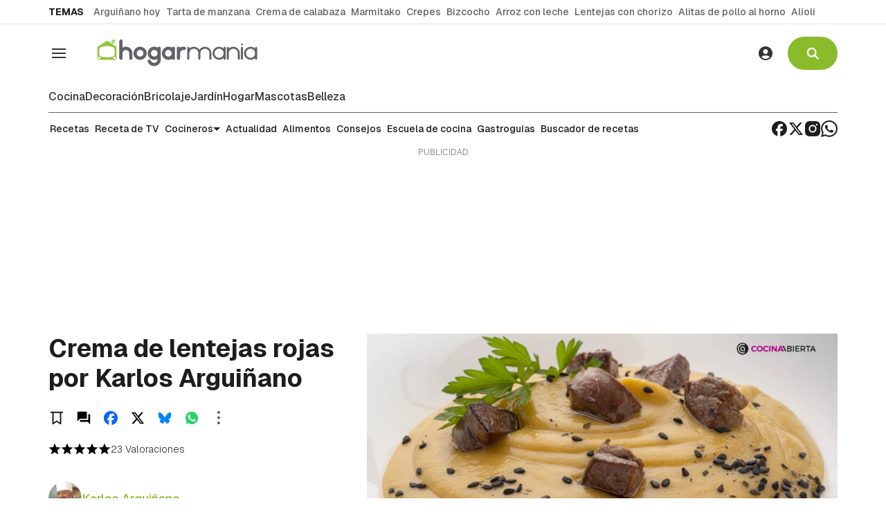

--- FILE ---
content_type: text/plain
request_url: https://ovp.atresmedia.com/player/1.js
body_size: 2827
content:
(window.webpackJsonp=window.webpackJsonp||[]).push([[1],{238:function(n,e,t){(n.exports=t(239)(!1)).push([n.i,"/*\n * videojs-contrib-ads\n * @version 6.4.1\n * @copyright 2018 Brightcove, Inc.\n * @license Apache-2.0\n */\n.vjs-ad-playing.vjs-ad-playing .vjs-progress-control{pointer-events:none}.vjs-ad-playing.vjs-ad-playing .vjs-play-progress{background-color:#ffe400}.vjs-ad-loading .vjs-loading-spinner{display:block;visibility:visible}.vjs-ad-playing .vjs-captions-button{display:none}.vjs-ad-playing .vjs-audio-button{display:none}.vjs-ad-loading .vjs-loading-spinner:before,.vjs-ad-loading .vjs-loading-spinner:after{-webkit-animation:vjs-spinner-spin 1.1s cubic-bezier(0.6, 0.2, 0, 0.8) infinite,vjs-spinner-fade 1.1s linear infinite;animation:vjs-spinner-spin 1.1s cubic-bezier(0.6, 0.2, 0, 0.8) infinite,vjs-spinner-fade 1.1s linear infinite}.vjs-ad-loading .vjs-loading-spinner:before{border-top-color:#fff}.vjs-ad-loading .vjs-loading-spinner:after{border-top-color:#fff;-webkit-animation-delay:0.44s;animation-delay:0.44s}.vjs-ad-loading .vjs-big-play-button,.vjs-ad-loading .vjs-poster,.vjs-ad-content-resuming .vjs-big-play-button,.vjs-ad-content-resuming .vjs-poster{display:none}\n",""])},239:function(n,e){n.exports=function(n){var e=[];return e.toString=function(){return this.map(function(e){var t=function(n,e){var t=n[1]||"",r=n[3];if(!r)return t;if(e&&"function"==typeof btoa){var o=function(n){return"/*# sourceMappingURL=data:application/json;charset=utf-8;base64,"+btoa(unescape(encodeURIComponent(JSON.stringify(n))))+" */"}(r),i=r.sources.map(function(n){return"/*# sourceURL="+r.sourceRoot+n+" */"});return[t].concat(i).concat([o]).join("\n")}return[t].join("\n")}(e,n);return e[2]?"@media "+e[2]+"{"+t+"}":t}).join("")},e.i=function(n,t){"string"==typeof n&&(n=[[null,n,""]]);for(var r={},o=0;o<this.length;o++){var i=this[o][0];"number"==typeof i&&(r[i]=!0)}for(o=0;o<n.length;o++){var s=n[o];"number"==typeof s[0]&&r[s[0]]||(t&&!s[2]?s[2]=t:t&&(s[2]="("+s[2]+") and ("+t+")"),e.push(s))}},e}},240:function(n,e,t){var r={},o=function(n){var e;return function(){return void 0===e&&(e=n.apply(this,arguments)),e}}(function(){return window&&document&&document.all&&!window.atob}),i=function(n){var e={};return function(n){if("function"==typeof n)return n();if(void 0===e[n]){var t=function(n){return document.querySelector(n)}.call(this,n);if(window.HTMLIFrameElement&&t instanceof window.HTMLIFrameElement)try{t=t.contentDocument.head}catch(n){t=null}e[n]=t}return e[n]}}(),s=null,a=0,f=[],c=t(241);function l(n,e){for(var t=0;t<n.length;t++){var o=n[t],i=r[o.id];if(i){i.refs++;for(var s=0;s<i.parts.length;s++)i.parts[s](o.parts[s]);for(;s<o.parts.length;s++)i.parts.push(h(o.parts[s],e))}else{var a=[];for(s=0;s<o.parts.length;s++)a.push(h(o.parts[s],e));r[o.id]={id:o.id,refs:1,parts:a}}}}function u(n,e){for(var t=[],r={},o=0;o<n.length;o++){var i=n[o],s=e.base?i[0]+e.base:i[0],a={css:i[1],media:i[2],sourceMap:i[3]};r[s]?r[s].parts.push(a):t.push(r[s]={id:s,parts:[a]})}return t}function p(n,e){var t=i(n.insertInto);if(!t)throw new Error("Couldn't find a style target. This probably means that the value for the 'insertInto' parameter is invalid.");var r=f[f.length-1];if("top"===n.insertAt)r?r.nextSibling?t.insertBefore(e,r.nextSibling):t.appendChild(e):t.insertBefore(e,t.firstChild),f.push(e);else if("bottom"===n.insertAt)t.appendChild(e);else{if("object"!=typeof n.insertAt||!n.insertAt.before)throw new Error("[Style Loader]\n\n Invalid value for parameter 'insertAt' ('options.insertAt') found.\n Must be 'top', 'bottom', or Object.\n (https://github.com/webpack-contrib/style-loader#insertat)\n");var o=i(n.insertInto+" "+n.insertAt.before);t.insertBefore(e,o)}}function d(n){if(null===n.parentNode)return!1;n.parentNode.removeChild(n);var e=f.indexOf(n);e>=0&&f.splice(e,1)}function v(n){var e=document.createElement("style");return void 0===n.attrs.type&&(n.attrs.type="text/css"),b(e,n.attrs),p(n,e),e}function b(n,e){Object.keys(e).forEach(function(t){n.setAttribute(t,e[t])})}function h(n,e){var t,r,o,i;if(e.transform&&n.css){if(!(i=e.transform(n.css)))return function(){};n.css=i}if(e.singleton){var f=a++;t=s||(s=v(e)),r=g.bind(null,t,f,!1),o=g.bind(null,t,f,!0)}else n.sourceMap&&"function"==typeof URL&&"function"==typeof URL.createObjectURL&&"function"==typeof URL.revokeObjectURL&&"function"==typeof Blob&&"function"==typeof btoa?(t=function(n){var e=document.createElement("link");return void 0===n.attrs.type&&(n.attrs.type="text/css"),n.attrs.rel="stylesheet",b(e,n.attrs),p(n,e),e}(e),r=function(n,e,t){var r=t.css,o=t.sourceMap,i=void 0===e.convertToAbsoluteUrls&&o;(e.convertToAbsoluteUrls||i)&&(r=c(r));o&&(r+="\n/*# sourceMappingURL=data:application/json;base64,"+btoa(unescape(encodeURIComponent(JSON.stringify(o))))+" */");var s=new Blob([r],{type:"text/css"}),a=n.href;n.href=URL.createObjectURL(s),a&&URL.revokeObjectURL(a)}.bind(null,t,e),o=function(){d(t),t.href&&URL.revokeObjectURL(t.href)}):(t=v(e),r=function(n,e){var t=e.css,r=e.media;r&&n.setAttribute("media",r);if(n.styleSheet)n.styleSheet.cssText=t;else{for(;n.firstChild;)n.removeChild(n.firstChild);n.appendChild(document.createTextNode(t))}}.bind(null,t),o=function(){d(t)});return r(n),function(e){if(e){if(e.css===n.css&&e.media===n.media&&e.sourceMap===n.sourceMap)return;r(n=e)}else o()}}n.exports=function(n,e){if("undefined"!=typeof DEBUG&&DEBUG&&"object"!=typeof document)throw new Error("The style-loader cannot be used in a non-browser environment");(e=e||{}).attrs="object"==typeof e.attrs?e.attrs:{},e.singleton||"boolean"==typeof e.singleton||(e.singleton=o()),e.insertInto||(e.insertInto="head"),e.insertAt||(e.insertAt="bottom");var t=u(n,e);return l(t,e),function(n){for(var o=[],i=0;i<t.length;i++){var s=t[i];(a=r[s.id]).refs--,o.push(a)}n&&l(u(n,e),e);for(i=0;i<o.length;i++){var a;if(0===(a=o[i]).refs){for(var f=0;f<a.parts.length;f++)a.parts[f]();delete r[a.id]}}}};var y=function(){var n=[];return function(e,t){return n[e]=t,n.filter(Boolean).join("\n")}}();function g(n,e,t,r){var o=t?"":r.css;if(n.styleSheet)n.styleSheet.cssText=y(e,o);else{var i=document.createTextNode(o),s=n.childNodes;s[e]&&n.removeChild(s[e]),s.length?n.insertBefore(i,s[e]):n.appendChild(i)}}},241:function(n,e){n.exports=function(n){var e="undefined"!=typeof window&&window.location;if(!e)throw new Error("fixUrls requires window.location");if(!n||"string"!=typeof n)return n;var t=e.protocol+"//"+e.host,r=t+e.pathname.replace(/\/[^\/]*$/,"/");return n.replace(/url\s*\(((?:[^)(]|\((?:[^)(]+|\([^)(]*\))*\))*)\)/gi,function(n,e){var o,i=e.trim().replace(/^"(.*)"$/,function(n,e){return e}).replace(/^'(.*)'$/,function(n,e){return e});return/^(#|data:|http:\/\/|https:\/\/|file:\/\/\/|\s*$)/i.test(i)?n:(o=0===i.indexOf("//")?i:0===i.indexOf("/")?t+i:r+i.replace(/^\.\//,""),"url("+JSON.stringify(o)+")")})}},244:function(n,e,t){var r=t(238);"string"==typeof r&&(r=[[n.i,r,""]]);var o={hmr:!0,transform:void 0,insertInto:void 0};t(240)(r,o);r.locals&&(n.exports=r.locals)}}]);

--- FILE ---
content_type: image/svg+xml
request_url: https://static.bainet.es/bainet/public/file/2025/0606/11/logo-hogarmania.svg
body_size: 1244
content:
<svg version="1.2" xmlns="http://www.w3.org/2000/svg" viewBox="0 0 500 124" width="500" height="124"><style>.a{fill:#626366}.b{fill:#92c73d}</style><path class="a" d="m353.7 62.9c-0.1-10.9-8.9-19.7-19.8-19.7-7.1 0-13.3 3.7-16.8 9.4-3.4-5.7-9.7-9.4-16.7-9.4-5.4 0-10.3 2.1-13.9 5.6v-2.6c0-1.7-1.3-3-2.9-3-1.7 0-3 1.3-3 3v16.8 16.8c0 1.7 1.3 3 3 3 1.6 0 2.9-1.3 2.9-3l0.1-16.8c0-7.7 6.2-13.9 13.8-13.9 7.3 0 13.2 5.7 13.8 12.8 0 0.4 0 17.9 0 17.9 0 1.7 1.3 3 2.9 3 1.7 0 3-1.3 3-3v-16.8c0-7.7 6.3-13.9 13.9-13.9 7.4 0 13.5 5.9 13.8 13.3 0 0.1-0.1 17.4-0.1 17.4 0 1.7 1.4 3 3 3 1.6 0 3-1.3 3-3 0 0 0-16.9 0-16.9z"/><path class="a" d="m439.8 63c0-11-8.9-19.8-19.8-19.8-5.4 0-10.2 2.1-13.8 5.6v-2.6c0-1.7-1.3-3-3-3-1.6 0-2.9 1.3-2.9 3v16.8 16.8c0 1.7 1.3 3 2.9 3 1.7 0 3-1.3 3-3v-16.8c0-7.7 6.3-13.9 13.9-13.9 7.5 0 13.5 6 13.8 13.4 0 0.2-0.1 17.3-0.1 17.3 0 1.7 1.4 3 3 3 1.6 0 3-1.3 3-3 0 0 0-16.8 0-16.8z"/><path class="a" d="m446.3 82.8c-1.6 0-3-1.3-3-3v-33.6c0-1.7 1.4-3 3-3 1.6 0 3 1.3 3 3v33.6c0 1.7-1.4 3-3 3z"/><path fill-rule="evenodd" class="a" d="m446.3 39.2c-1.7 0-3-1.3-3-2.9 0-1.7 1.3-3 3-3 1.6 0 2.9 1.3 2.9 3 0 1.6-1.3 2.9-2.9 2.9z"/><path fill-rule="evenodd" class="a" d="m472.6 82.8c-11 0-19.8-8.9-19.8-19.8 0-11 8.8-19.8 19.8-19.8 10.9 0 19.7 8.8 19.7 19.8 0 10.9-8.8 19.8-19.7 19.8zm13.8-19.8c0-7.7-6.1-13.9-13.8-13.9-7.6 0-13.8 6.2-13.8 13.9 0 7.6 6.2 13.8 13.8 13.8 7.7 0 13.8-6.2 13.8-13.8z"/><path class="a" d="m489.3 82.8c-1.6 0-2.9-1.3-2.9-3v-33.6c0-1.7 1.3-3 2.9-3 1.7 0 3 1.3 3 3v33.6c0 1.7-1.3 3-3 3z"/><path fill-rule="evenodd" class="a" d="m377 82.8c-10.9 0-19.8-8.9-19.8-19.8 0-11 8.9-19.8 19.8-19.8 10.9 0 19.7 8.8 19.7 19.8 0 10.9-8.8 19.8-19.7 19.8zm13.9-19.8c0-7.7-6.2-13.9-13.9-13.9-7.6 0-13.8 6.2-13.8 13.9 0 7.6 6.2 13.8 13.8 13.8 7.7 0 13.9-6.2 13.9-13.8z"/><path class="a" d="m393.8 82.8c-1.7 0-3-1.3-3-3v-33.6c0-1.7 1.3-3 3-3 1.6 0 2.9 1.3 2.9 3v33.6c0 1.7-1.3 3-2.9 3z"/><path fill-rule="evenodd" class="a" d="m137.3 83c-11 0-20-9-20-20 0-11.1 9-20 20-20 11 0 20 8.9 20 20 0 11-9 20-20 20zm10.1-20c0-5.6-4.5-10.1-10.1-10.1-5.6 0-10.1 4.5-10.1 10.1 0 5.6 4.5 10.1 10.1 10.1 5.6 0 10.1-4.5 10.1-10.1z"/><path fill-rule="evenodd" class="a" d="m203.4 63c0-11.1 9-20 20-20 3.8 0 7.4 1 10.4 2.9 0.8-1.7 2.5-2.9 4.6-2.9 2.7 0 4.9 2.2 4.9 4.9v30.1c0 2.8-2.2 5-4.9 5-2.1 0-3.8-1.2-4.6-3-3 1.9-6.6 3-10.4 3-11 0-20-9-20-20zm9.9 0c0 5.6 4.5 10.1 10.1 10.1 5.2 0 9.6-4.1 10-9.2v-1.8c-0.4-5.2-4.8-9.2-10-9.2-5.6 0-10.1 4.5-10.1 10.1z"/><path class="a" d="m104.3 63v-0.4c-0.3-5.4-4.6-9.7-10-9.7-5.4 0-9.7 4-10.2 9.2v13.9 2c0 2.8-2.2 5-4.9 5-2.8 0-5-2.2-5-5v-2-48-2c0-2.8 2.2-5 5-5 2.7 0 4.9 2.2 4.9 5v2 17.7c3-1.8 6.4-2.7 10.1-2.7 3.7 0 7.1 1 10 2.7 6 3.4 9.9 9.9 9.9 17.3v13 2c0 2.8-2.1 5-4.9 5-2.7 0-4.9-2.2-4.9-5v-2-12.6z"/><path class="a" d="m268.6 52.9c-5.2 0-9.6 4-10 9.2v13.9 2c0 2.7-2.1 4.8-4.6 5h-0.4c-2.7 0-4.9-2.2-4.9-5v-2-13-13.1-2c0-2.8 2.2-5 4.9-5 2.1 0 3.8 1.2 4.6 3 3-1.9 6.6-2.9 10.5-2.9h0.7 2c2.7 0 4.9 2.2 4.9 4.9 0 2.8-2.2 5-4.9 5h-2z"/><path fill-rule="evenodd" class="a" d="m160.3 63c0-11.1 8.9-20 20-20 3.8 0 7.4 1 10.4 2.9 0.8-1.7 2.5-2.9 4.6-2.9 2.7 0 4.9 2.2 4.9 4.9v33.9c-0.1 11.2-9.3 20.2-20.4 20.2-8.8 0-16.3-5.6-19.2-13.4q-0.3-0.8-0.3-1.8c0-2.7 2.2-4.9 4.9-4.9 2.2 0 4.1 1.4 4.7 3.4 1.5 4 5.4 6.8 9.9 6.8 5.7 0 10.4-4.6 10.5-10.3v-1.5c-2.9 1.7-6.4 2.7-10 2.7-11.1 0-20-9-20-20zm9.9 0c0 5.6 4.5 10.1 10.1 10.1 5.2 0 9.5-4.1 10-9.2v-1.8c-0.5-5.2-4.8-9.2-10-9.2-5.6 0-10.1 4.5-10.1 10.1z"/><path fill-rule="evenodd" class="b" d="m33.6 26.4c1-0.6 2.1-1 3.3-1 1.2 0 2.3 0.4 3.2 1l10.6 7 2-3-3.9-2.6c-0.6-0.4-0.8-1.2-0.4-1.7 0.4-0.6 1.2-0.8 1.8-0.4l3.9 2.6 1.5-2.4-3.9-2.6c-0.6-0.4-0.8-1.2-0.4-1.7 0.4-0.6 1.2-0.8 1.8-0.4l3.9 2.6 1.4-2.2c0.4-0.6 1.2-0.7 1.7-0.4 0.6 0.4 0.8 1.2 0.4 1.8l-1.4 2.1 3.9 2.6c0.6 0.4 0.8 1.2 0.4 1.7-0.4 0.6-1.1 0.8-1.7 0.4l-4-2.6-1.5 2.4 3.9 2.6c0.6 0.4 0.8 1.2 0.4 1.7-0.4 0.6-1.2 0.8-1.7 0.4l-4-2.6-2 3.1 10.4 6.9c1.5 1 2.6 2.8 2.6 4.9v0.1 1.3 21.6 0.1 1.2 6 0.2c0 3.3-2.6 5.9-5.9 5.9h-46.1c-3.2 0-5.8-2.6-5.8-5.9v-30.4c0-2.2 1.1-4 2.8-5.1zm29.8 50.8c0-2-1.6-3.6-3.5-3.6-2 0-3.6 1.6-3.6 3.6 0 1.9 1.6 3.5 3.6 3.5 1.9 0 3.5-1.6 3.5-3.5zm-48.5-30.4c-0.8 1.8-1.6 6.2-1.6 11.9 0 5 0.6 9 1.3 11.1q0.3 1 0.7 1.4c0.9 1.2 9.5 4.2 21.5 4.2 12 0 20.6-3 21.6-4.2 0.3-0.5 0.7-1.5 1-3l0.1-0.1c0.5-2.2 0.9-5.5 0.9-9.4 0-3.5-0.4-6.5-0.8-8.8-0.4-1.9-0.8-3.1-1.2-3.7-1-1.2-9.6-4.8-21.6-4.8-12 0-20.6 3.6-21.5 4.8q-0.2 0.2-0.4 0.6zm2.4 30.4c0-2-1.6-3.6-3.5-3.6-2 0-3.6 1.6-3.6 3.6 0 1.9 1.6 3.5 3.6 3.5 1.9 0 3.5-1.6 3.5-3.5z"/></svg>